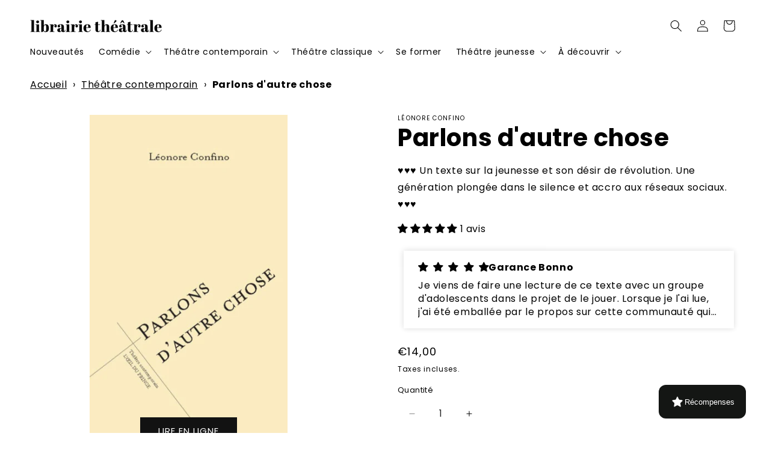

--- FILE ---
content_type: text/javascript; charset=utf-8
request_url: https://www.librairie-theatrale.com/products/parlons-dautre-chose.js
body_size: 529
content:
{"id":8363783979344,"title":"Parlons d'autre chose","handle":"parlons-dautre-chose","description":"\u003cp\u003eUn garçon. Huit filles. Terminale L du lycée Saint-Sulpice.\u003c\/p\u003e\n\u003cp\u003eIls forment une communauté bien huilée, avec ses secrets, ses soirées codées, ses règles strictes...\u003c\/p\u003e\n\u003cp\u003eUne communauté « repère » qui leur permet de s'extraire d'une société qui les asphyxie. Jusqu'au jour où, lors d'un de leurs rendez-vous clandestins, tout dérape. La violence jusqu'ici contenue se défoule jusqu'à l'insupportable. Début d'un naufrage pour cette jeunesse... ou possible résilience ?\u003c\/p\u003e\n\u003cp\u003eUne polyphonie bouillonnante et actuelle qui questionne en profondeur les \u003cbr\u003ehorizons possibles d'une génération nourrie à grandes cuillerées de crise.\u003c\/p\u003e","published_at":"2025-10-14T17:33:14+02:00","created_at":"2023-04-18T17:37:38+02:00","vendor":"FANTASIO","type":"Livre","tags":["Cave 1 - Rail 4","Cave 1 - Rail 5","Contemporain","Distribué SODIS","Dramaturgies contemporaines","Etage - ODP 3","Léonore Confino","Nos éditions","Nouveautés","Oeil du prince","RDC - Contemporain 2","RDC - Reserve 1"],"price":1400,"price_min":1400,"price_max":1400,"available":true,"price_varies":false,"compare_at_price":null,"compare_at_price_min":0,"compare_at_price_max":0,"compare_at_price_varies":false,"variants":[{"id":46490305855824,"title":"Default Title","option1":"Default Title","option2":null,"option3":null,"sku":"9782351051597","requires_shipping":true,"taxable":true,"featured_image":null,"available":true,"name":"Parlons d'autre chose","public_title":null,"options":["Default Title"],"price":1400,"weight":138,"compare_at_price":null,"inventory_management":"shopify","barcode":"9782351051597","requires_selling_plan":false,"selling_plan_allocations":[]}],"images":["\/\/cdn.shopify.com\/s\/files\/1\/0731\/2202\/1712\/files\/p6gw0fhyJhd2gjb3KosZVy5QJ9bbouoe5ZWu1XKiuzrkfe4ysXCsKw-cover-large.jpg?v=1738827221"],"featured_image":"\/\/cdn.shopify.com\/s\/files\/1\/0731\/2202\/1712\/files\/p6gw0fhyJhd2gjb3KosZVy5QJ9bbouoe5ZWu1XKiuzrkfe4ysXCsKw-cover-large.jpg?v=1738827221","options":[{"name":"Title","position":1,"values":["Default Title"]}],"url":"\/products\/parlons-dautre-chose","media":[{"alt":null,"id":48375551525200,"position":1,"preview_image":{"aspect_ratio":0.598,"height":600,"width":359,"src":"https:\/\/cdn.shopify.com\/s\/files\/1\/0731\/2202\/1712\/files\/p6gw0fhyJhd2gjb3KosZVy5QJ9bbouoe5ZWu1XKiuzrkfe4ysXCsKw-cover-large.jpg?v=1738827221"},"aspect_ratio":0.598,"height":600,"media_type":"image","src":"https:\/\/cdn.shopify.com\/s\/files\/1\/0731\/2202\/1712\/files\/p6gw0fhyJhd2gjb3KosZVy5QJ9bbouoe5ZWu1XKiuzrkfe4ysXCsKw-cover-large.jpg?v=1738827221","width":359}],"requires_selling_plan":false,"selling_plan_groups":[]}

--- FILE ---
content_type: text/javascript; charset=utf-8
request_url: https://www.librairie-theatrale.com/products/parlons-dautre-chose.js
body_size: 734
content:
{"id":8363783979344,"title":"Parlons d'autre chose","handle":"parlons-dautre-chose","description":"\u003cp\u003eUn garçon. Huit filles. Terminale L du lycée Saint-Sulpice.\u003c\/p\u003e\n\u003cp\u003eIls forment une communauté bien huilée, avec ses secrets, ses soirées codées, ses règles strictes...\u003c\/p\u003e\n\u003cp\u003eUne communauté « repère » qui leur permet de s'extraire d'une société qui les asphyxie. Jusqu'au jour où, lors d'un de leurs rendez-vous clandestins, tout dérape. La violence jusqu'ici contenue se défoule jusqu'à l'insupportable. Début d'un naufrage pour cette jeunesse... ou possible résilience ?\u003c\/p\u003e\n\u003cp\u003eUne polyphonie bouillonnante et actuelle qui questionne en profondeur les \u003cbr\u003ehorizons possibles d'une génération nourrie à grandes cuillerées de crise.\u003c\/p\u003e","published_at":"2025-10-14T17:33:14+02:00","created_at":"2023-04-18T17:37:38+02:00","vendor":"FANTASIO","type":"Livre","tags":["Cave 1 - Rail 4","Cave 1 - Rail 5","Contemporain","Distribué SODIS","Dramaturgies contemporaines","Etage - ODP 3","Léonore Confino","Nos éditions","Nouveautés","Oeil du prince","RDC - Contemporain 2","RDC - Reserve 1"],"price":1400,"price_min":1400,"price_max":1400,"available":true,"price_varies":false,"compare_at_price":null,"compare_at_price_min":0,"compare_at_price_max":0,"compare_at_price_varies":false,"variants":[{"id":46490305855824,"title":"Default Title","option1":"Default Title","option2":null,"option3":null,"sku":"9782351051597","requires_shipping":true,"taxable":true,"featured_image":null,"available":true,"name":"Parlons d'autre chose","public_title":null,"options":["Default Title"],"price":1400,"weight":138,"compare_at_price":null,"inventory_management":"shopify","barcode":"9782351051597","requires_selling_plan":false,"selling_plan_allocations":[]}],"images":["\/\/cdn.shopify.com\/s\/files\/1\/0731\/2202\/1712\/files\/p6gw0fhyJhd2gjb3KosZVy5QJ9bbouoe5ZWu1XKiuzrkfe4ysXCsKw-cover-large.jpg?v=1738827221"],"featured_image":"\/\/cdn.shopify.com\/s\/files\/1\/0731\/2202\/1712\/files\/p6gw0fhyJhd2gjb3KosZVy5QJ9bbouoe5ZWu1XKiuzrkfe4ysXCsKw-cover-large.jpg?v=1738827221","options":[{"name":"Title","position":1,"values":["Default Title"]}],"url":"\/products\/parlons-dautre-chose","media":[{"alt":null,"id":48375551525200,"position":1,"preview_image":{"aspect_ratio":0.598,"height":600,"width":359,"src":"https:\/\/cdn.shopify.com\/s\/files\/1\/0731\/2202\/1712\/files\/p6gw0fhyJhd2gjb3KosZVy5QJ9bbouoe5ZWu1XKiuzrkfe4ysXCsKw-cover-large.jpg?v=1738827221"},"aspect_ratio":0.598,"height":600,"media_type":"image","src":"https:\/\/cdn.shopify.com\/s\/files\/1\/0731\/2202\/1712\/files\/p6gw0fhyJhd2gjb3KosZVy5QJ9bbouoe5ZWu1XKiuzrkfe4ysXCsKw-cover-large.jpg?v=1738827221","width":359}],"requires_selling_plan":false,"selling_plan_groups":[]}

--- FILE ---
content_type: application/javascript; charset=utf-8
request_url: https://searchanise-ef84.kxcdn.com/preload_data.6R5P1I8z8p.js
body_size: 15281
content:
window.Searchanise.preloadedSuggestions=['comedie 5 femmes 3 hommes','piece pour 4 hommes et 4 femmes','comédie policière','piece 5 femmes et 3 hommes','3 hommes et 3 femmes','comedie 1 homme et 4 femmes','piece pour 4 femmes et 2 hommes','2 hommes 1 femme','agatha christie','piece pour 2 hommes et 5','yvon taburet','fabrice melquiot','wajdi mouawad','recueil monologues','ray cooney','william shakespeare','monologue pour femme','patrick haudecoeur','rémi de vos','livre theatre piece de theatre livre sur le theatre','jean michel ribes','marion aubert','pauline sales','pièce pour 12 personnages','joel pommerat','pieces en sketches','4 hommes 2 femmes','eric assous','toc toc','roger davau','gerard levoyer','catherine anne','thé à la menthe ou t\'es citron','carlo goldoni','exercices théatre','magali mougel','les faux','georges feydeau','yasmina reza','kae tempest','claudine galea','gwendoline soublin','1 homme 3 femmes','le diner de condé','tiago rodrigues','sacha guitry','guy foissy','silence on tourne','florian zeller','gérald sibleyras','comédie de boulevard','marc camoletti','piece policiere','tennessee williams','marguerite duras','jean luc lagarce','caryl churchill','le diner de cons','pièces courtes','pierre notte','olivier lejeune','oscar wilde','comédie à sketch','christian rossignol','robert thomas','avant scene','jon fosse','piece modulables','leonore confino','dario fo','bertolt brecht','alexis michalik','jean paul alègre','monologue femme','penda diouf','tout bascule','elfriede jelinek','agathe charnet','jean-claude grumberg','3 hommes 2 femmes','le noir te va si bien','mon jour de chance','dennis kelly','le coupable est dans la salle','piece pour 6 femmes et 5 hommes','noëlle renaude','sarah kane','romeo et juliette','francois scharre','le retour de richard 3 par le train de','mise en scène','zinnie harris','angelica liddell','comedie contemporaine','solenn denis','pauline peyrade','gilles dyrek','nathalie fillion','howard barker','barillet et gredy','la sœur du grec','matéi visniec','sebastien thiery','un air de famille','pascal rambert','harold pinter','mariette navarro','recueil theatre','comédie 2 femmes','la nuit des rois','le prénom','théâtre italien','berlin berlin','koffi kwahulé','victor haïm','heiner muller','espèces menacées','olivier py','alan ayckbourn','la scène aux ados','marie ndiaye','martin crimp','marie nimier','comédie dramatique','laurent ruquier','piece pour 3 hommes et 2 femmes','avant scene theatre','bruno druart','madame marguerite','hanokh levin','oeil du prince','chers parents','sonia ristic','farce paysanne','edward bond','michel vinaver','didier caron','aurianne abecassis','lars noren','melody mourey','eugene labiche','naomi wallace','comedie musicale','marius von mayenburg','big mother','xavier durringer','le misanthrope','carole greep','thomas bernhard','comédie 5 femmes 5 hommes','comedie 4 femmes et 3 hommes','theatre contemporain 3 hommes 2 femmes','jean anouilh','nathalie sarraute','1 homme 1 femme','venez donc diner ce soir','comedie 2 hommes 2 femmes','paul claudel','2 hommes 3 femme','hier est un autre jour','12 hommes en colère','la souricière agatha christie','denise chalem','natacha de pontcharra','qui a tué charles perrault','lucy kirkwood','sarah berthiaume','un amour de jeunesse','femmes en colère','panique au ministère','lot vekemans','ivan viripaev','mystère au manoir vallandry','avec 4 hommes et 4 femmes','comedie toc toc','panique au','4 hommes 3 femmes','angels in america','robert lamoureux','les femmes de barbe bleue','pièces théâtre jeunesse','comedie 4 femmes 2 hommes','racine carrée du verbe être','toqué avant d\'entrer','le repas des fauves','lisa guez','carole frechette','piece pour adolescents','jean franco','henrik ibsen','sara stridsberg','denise bonal','dernier coup de','dramaturgies contemporaines','operation camomille','pinter harold','pièce pour 10 personne','sebastien azzopardi','sebastien castro','viviane sontag','the a la menthe ou the citron','anton tchekov','histoire du theatre','le songe d\'une nuit d\'été','dvd theatre','les belles soeurs','sylvain levey','le père noël est une ordure','victor hugo','cyrano junior','pauline bureau','pièces modulables','valere novarina','piece pour 1 homme 1 femme','sedef ecer','l\'affaire chapel','la réunification des deux corees','jean-francois sivadier','alexandra badea','samuel gallet','cyrano de bergerac','piece 9 personnages','un petit jeu sans consequence','théâtre ados','no limit','la famille','hakim bah','le clan des','roland dubillard','richard iii','venise sous la neige','frédéric sabrou','carte cadeau','faustine noguès','piece en alexandrins','biljana srbljanovic','christophe honoré','andrée chedid','piece de theatre pour 10 femmes','la mouette','stefano massini','pieces pour enfants','comédie 3 hommes 2 femmes','arthur miller','pierre sauvil','2 hommes 2 femmes','sarah bernhardt','edith wharton','jean pierre martinez','stéphane jaubertie','daniel keene','milo rau','anne catherine','ariane mnouchkine','la table 12','laurene marx','marcel pagnol','fallait pas le dire','une idée geniale','oublie moi','le technicien','j\'aime beaucoup ce que vous faites','comedie paysanne','anton tchekhov','5 femmes 2 hommes','le diable au cor','la bonne adresse','un vrai bonheur','1 homme et','la valse des pingouins','eric emmanuel schmitt','francis poulet','monologue pour homme','philippe minyana','comédie 3 femmes et 2 hommes','marie laroche-fermis','les crapauds fous','le malade imaginaire','eugène ionesco','la perruche et le poulet','piece pour 3 hommes 3 femmes','4 hommes 4 femmes','pirandello luigi','le tour du monde en 80 jours','6 femmes 1 homme','the loop','le beret de la tortue','jérôme dubois','je m\'appelle georges','simon abkarian','samuel benchetrit','cuisine et dependance','alfred de musset','le petit prince','le suicidé','peer gynt','dea loher','ils étaient dix','comedie 5 hommes 6 femmes','1 homme 2 femmes','2 hommes 3 femmes','michel marc bouchard','jean claude martineau','rene de obaldia','tom stoppard','les batards','julien lefebvre','comédie 5 femmes 4 hommes','tout va tres bien','jean genet','federico garcia lorca','intelligence artificielle','guillaume poix','folle amanda','le dindon','david lescot','george sand','les liaisons dangereuses','la force du coquelicot','le jeu','piece pour 8 hommes et 4 femmes','boeing boeing','art yasmina reza','pièce pour enfants','baptiste amann','peter handke','la verite','pieces pour 10','marie dilasser','jean-michel ribes','edward albee','le vision voyageur','le cercle des','david mamet','livre jeunesse','navarro mariette','pieces pour ados','le moche','les british','le clan des divorcee','jean cocteau','texte de théatre','humour absurde','denis kelly','les classiques du boulevard','john chapman','vincent durand','le vallon','on ne veut pas d\'hommes dans cette','jean marie chevret','le prix','du charbon dans les veines','rodrigo garcia','peter brook','jeune public','brigadier éditions','alors arlette heureuse','l\'acteur et la cible','fausto paravidino','botho strauss','falk richter','comédie 8 femmes 2 hommes','art et comédie','bernard marie koltès','jean claude grumberg','francis veber','piece de theatre','comédie 4 hommes 3 femmes','comedie en un acte','gilles bert','samuel beckett','jean claude danaud','du sang dans le potage','assassins associés','une fleur sur les ruines','le suicidé erdman','lily et lily','nombre personnages','la chambre mandarine','noel coward','isabelle mergault','un fil a la patte','pièces de théatre 1 homme 5 femmes','comédie classique','thé à la mente ou thé citron','l\'amour foot','piece pour 2 hommes et 4 femmes','ndiaye marie','patrick kermann','la porte à côté','nous les heros','macbeth shakespeare','mes meilleurs ennuis','comedie française','la cage aux folles','theatre adolescent','a la monnaie du pape','les cahiers du théâtre','le carton','le roi nu','les amazones','theatre sans animaux','karl valentin','clement michel','galea claudine','jean legeay','huis clos','t\'emballe pas','eduardo de filippo','josiane balasko','frederic sonntag','pour 1 homme 1 femme','je veux voir mioussov','saynetes pour adultes','alice zeniter','piece comedie 2 hommes 4 femmes','seul en scene','laurent gaudé','pièce pour 2 femmes','6 femmes 3 hommes','3 hommes 4 femmes','andre le magnifique','un banc pour deux','louis jouvet','musee haut musée bas','comme il vous plaira','le paradis c’est bien ici','le saut du lit','pièce contemporaine 1 homme 1 femme','comedie 4 femmes','piege pour un homme seul','copi theatre','le cid','la serva amorosa','marie laroche fermis','jean tardieu','le duplex','4 femmes 3 hommes','impair et pere','un mari idéal','catherine bernard','3 femmes 2 hommes','brecht brecht théâtre complet','4 femmes 1 homme','simon grangeat','regis porte','leonora miano','2 hommes et 3 femmes','la tendresse','la maîtresse en maillot de bain','comédie 2 femmes 2 hommes','conte de noel','fallait pas les agacer','mohamed el khatib','le firmament','suzanne lebeau','joyeuse pagaille','ubu roi','les bitumeuses','5 femmes 4 hommes','comédie 1 homme 3 femmes','tout va très bien ray cooney','les figurants','tailleur pour dames','jean-paul alegre','la souricière','pièce pour 1 femme','peter pan','top girls','frou frou les bains','comédie 3 femmes 2 hommes','faites comme chez vous','françoise dorin','august strindberg','comedie 3 femmes','emmanuel darley','4 femmes 2 hommes','huit femmes','louis calaferte','le revizor','andré markowicz','comedie 3 hommes 3 femmes','pieces pour 4 femmes et 3 hommes','oncle vania','les soeurs','la crise','odon von horvath','piéce comique','qui a tue','et pendant ce temps veille','shakespeare pieces','beaucoup de bruit pour rien','7 femmes 3 hommes','nathalie papin','eugene durif','thomas jolly','l\'amour est derriere la porte','le canard a l\'orange','pieces entre et','plus loin que loin','serge valletti','un sympathique idiot','j\'ai envie de toi','comédie 2 femmes 1 homme','le roi lear','théâtre en un acte','la note','j’aime beaucoup ce que vous faites','juste la fin du monde','politiquement correct','comédie courte','l heureux elu','silence en coulisses','david paquet','olympe de gouges','robert wilson','coline serreau','3 femmes et 5 hommes','sandrine campese','j\'habite ici','théâtre de femmes de l\'ancien régime','les diablogues','jean-marie besset','piece pour 3 femmes et 5 hommes','bernard-marie koltès','jelinek elfriede','stationnement alterné','comedie 2 personnages','jean-christophe barc','les 39 marches','cendrillon pommerat','1 homme 4 femmes','les crapauds fous mourey','3 hommes et 6 femmes','pierre corneille','contes enfants','jean larriaga','lope de vega','piece de guerre','catherine benhamou au-delà','le mensonge zeller','berthiaume sarah','les heritiers','c\'est encore mieux l\'après midi','sketches courts','sans rancune','les hommes préfèrent mentir','le don d\'adèle','pyjama pour six','piece pour 4 femmes','face à face','piece de boulevard','pieces pour 1 homme 3 femmes','la degustation','comedie policière en 1 acte','théâtre contemporains','roland schimmelpfennig','le trou de la sécu','poker pour l\'australie','natalia shakhass','vivement les vacances','la soupiere','panique avant l\'heure','le ravissement d\'adele','woody allen','ruy blas','breves de comptoir','la locandiera','andré roussin','mon meilleur copain','parfum et suspicions','la ballade des planches','feydeau théâtre complet','piece pour 3 hommes et 6 femmes','brecht brecht','enquete à follywood','pierre chesnot','la maison de bernarda alba','aubert marion','ahmed madani','constantin stanislavski','meilleures pieces','fleur de cactus','treize a table','les sardines grillees','neil simon','come de','jean michel besson','piece en plastique','six personnages en quête d\'auteur','françois hien','si j\'étais grand','le club des poulettes','ristic sonia','4 femmes 4 hommes','si on savait','simon falguieres','pierre palmade','dernier vol','evgueni schwartz','le jour du kiwi','roberto zucco','hanoch levin','dom juan','tennesse williams','un grand cri d\'amour','sarah pèpe','une semaine pas plus','papy fait de la','stella adler','aphra behn','michel azama','le soulier de satin','rasmus lindberg','jean dell','chat et souris','en attendant godot','quand la chine telephonera','une histoire à dormir debout','la maîtresse de mon fils','quelle famille','adaptation pour le theatre','un pyjama pour six','christopher marlowe','stéphanie marchais','un an dans la chambre','piece 5 femmes','la folie','antonin artaud','mon crime','piece une folie avec','les concours','l\'heure des assassins','lilian lloyd','monologues féminins','ateliers theatre','une clef pour deux','le clan','le lauréat','saynetes enfants','le manuel de la mise en scene','chalem denise','chacune son tour','carole thibaut','5 femmes 1 homme','philippe danvin','hedda gabler','patrice chéreau','4 homme 7 femmes','thé a la menthe','beaux livres','les pas perdus','petit dejeuner compris','théatre absurde','made in france','cher tresor','scène concours','les possédés','israel horovitz','vol au dessus d\'un nid de coucou','je suis ton père','les marchands d’etoiles','piece en 1 acte','virginia woolf','les cancans goldoni','rossignol christian','la maladie de la famille m','bernard friot','piece modulable','piece autrice','antoine vitez','dominique blanc','l\'embarras du choix','abécassis aurianne','comédie 4 personnages','jean claude lumet','panique en coulisses','sherlock holmes','le gai mariage','gerard sybleras','ne me faites pas rire docteur','salomé lelouch','tout baigne','jean pierre simeon','l\'art de la chute','les bonnes','dominique richard','3 hommes 3 femmes','classique femme','sylvia bruyant','rebekka kricheldorf','lumiére pour le spectacle','télévision mon amour','jean-pierre martinez','charnet agathe','box théâtre','ces filles là','le bourgeois gentilhomme','françoise sagan','6 femmes et 3 hommes','mark ravenhill','alexandrins femme','francis joffo','les monologues du vagin','amour et chevrotines','la menagerie de verre','le retour de richard 3','remi devos','la resistible ascension d\'arturo ui','fernando arrabal','fabien arca','comédie 4 femmes 1 homme','un stylo dans la tete','les acteurs sont fatigués','françoise de chaxel','tout le plaisir est pour nous','le rire henry','librairie theatrale','une demande en mariage','alfred jarry','théâtre complet','mais la pente est forte','georges sand','un sacré cadeau','building léonore confino','la corde','comédie vaudeville','comedie 3 hommes','classiques et contemporains','comedie 1 homme et 2 femmes','ecrire une piece de theatre','comédie 4 hommes 4 femmes','genevieve damas','soublin gwendoline','humour noir','marc antoine cyr','claire poirson','la mastication des morts','traité de scénographie','panique chez les curistes','l\'amour chez les autres','georges et georges','le cercle des illusionnistes','la course des géants','paul m\'a laissé sa clé','jo claude magnier','pig boy','ma femme de menage est un hommes','les coups tordus','le bal des escargots','iphigénie euripide','faut pas payer','un diner bien tranquille','arthur schnitzler','guillaume cayet','interdit au public','anja hilling','helene cixous','piece pour 3 femme 1 homme','derniers coups de','marc-gilbert sauvajon','un tramway nommé desir','dîner de famille','les toqués','franca rame','on dinera au lit','frederic allard','eugène labiche librairie théâtrale','de sébastien azzopardi et sacha danino','ring léonore confino','piece feministe','jean philippe daguerre','bernard shaw','la visite de la vieille dame','hold up','le boa aux fraises','miaou miaou','le fils','spécialités françaises','une heure de tranquillité','une maison de poupée','les pas perdus bonal','les trois soeurs','preuve d\'amour','reza yasmina','lac artificiel','la terrasse','les solitaires intempestifs','les essentielles','drôles de fripouilles','berlin berlin de haudecoeur','comédie et divertissement librairie théâtrale','dire le vers','lapin lapin','pièce pour 1 h 8 f','hors piste','pinocchio de pommerat','jean poiret','qui veut l\'heritage de tante hortense','karin serres','renaude noëlle','mademoiselle julie','l\'heritage de','comedie 3 femmes 5 hommes','la duchesse d\'amalfi','eric delcourt','et surtout pour le pire','piece pour 1 homme et 3 femmes','mohamed kacimi','sur le coeur','a 500 mètres sous terre','nicole genovese','comedie 11 personnages','jean paul','michalik alexis','claude magnier','la course à l\'héritage','piece pour 2 hommes et 2 femmes','texte theatre 9','la curieuse','la contrebasse','comédie 1 homme et 1 femme','2 femmes 3 hommes','1 homme seul','6 femmes et 4 hommes','mario aubert','non e','le mariage de figaro','des souris et des hommes','la cerisaie','théâtre public','le syndrome de l\'écossais','13 a table','un avenir radieux','antonio carmona','chiche t\'es pas cap','barbe bleue','tv sketches jean legeay','le bluffeur','christian siméon','pieces avec 3 hommes et 2 femmes','les femmes ont toujours raison','les enfants d\'edouard','roland topor','agnès jaoui','le manteau de','trop tard','par les villages handke','anouch pare','les uns chez les autres','poser un texte','la bonne anna','les bonnes jean genet','seconde guerre mondiale','un chapeau de paille d\'italie','rebecca vaissermann','tristan bernard','sales pauline','joyeuses paques','ce soir on sort','travail de l alexandrin','piece e','small talk','cède bonne à tout faire','théâtre policier','adieu je reste','bienvenue dans l\'immeuble','le theatre ambulant','si c\'était a refaire','christophe averlan','un reveillon à la montagne','titus andronicus','jacques a dit','john osborne','de vos','caroline guiela nguyen','claude ponti','comedie 5 hommes et 3 femmes','pièce à deux','mes meilleurs','piece chorale','duras marguerite','livre de scene','garde à vue','apprentissage théâtre','piece 2 femmes','les uns sur les autres','pour 1h et 1f','croque monsieur','elodie chambon','mougel magali','fillion nathalie','avec 1 homme et 3 femmes','la reine des neiges','jeu d improvisation','lieux communs','virginie lemoine','lagarce theatre complet','le jardin','philippe dorin','electre des bas fonds','félicité de genlis','dans les yeux de monet','disparitions sur scène','delphine de girardin','le squat','on ne badine pas avec l amour','maurice maeterlinck','bienvenue au bel automne','4 hommes 6 femmes','lady tartuffe','moyen age','commedia dell\'arte','jean michel deprats','evasion garantie','la bonne','le lavoir','le crime de l\'orient-express','le bal des voleurs','la maison de poupee','theatrales jeunesse','quel scandale','pieces pour adolescents','gerard levoyer soeurs','pièce pour 1 homme et 1 femme','en travaux','comedies 5 femmes 1','zeniter alice','6 personnages en','pièce jeunesse sur la difference','piece pour 13 enfants','marjorie fabre','veillee funebre','transport de femmes','improvisation théâtrale','gabily didier-georges','sketche enfant','don quichotte','la reine des','la sœur de grec','un beau salaud','vous êtes tous des fils de pute','alain teulié','sac de bille','le porteur d\'histoire','samuel becket','théâtre japonais','les filles aux mains jaunes','fausse note','charlotte delbo','moi et mes ex','ciel mon placard','piece 12 personnages','4 hommes 5 femmes','sexe et jalousie marc camoletti','celine delbecq','un ennemi du peuple','nuit d\'ivresse','théâtre documentaire','les conjoints','le mandat','loleh bellon','intra muros','les dactylos','théatre jeunesse','ivan calbérac','et vieilles','jean-yves huet','la bonne adresse marc camoletti','nous étions la foret','j\'y suis j\'y reste','arrete de pleurer','la dame blanche','le plus beau jour de ma vie','piece pour 6 femmes et 1 hommes','garcia lorca','pas de publicite','aimé césaire','7 minutes comité','arne lygre','la reunion','viperes sur le gril','la cuisine','guillaume melani','un ouvrage de dames','robert garnier','don juan','exercices atelier theatre enfants et','mithridate racine','la fugitive','le vestiaire ou le bestiaire','1789-1793 theatre du soleil','meilleure pieces de theatre pour','gagnant gagnant','pieces a sketch','ne me regardez pas comme ca','6 femmes et 2 hommes','vaudeville e la','le conte d\'hiver shakespeare','esprit d amour','leonie est en avance','la guerre des sexes','le guide du comédien','la truite','sławomir mrożek','editions du brigadier','enzo cormann','la cuite','acte sud','le paradis c\'est bien ici','sophie balazard','marilyn mattei','marc fayet','david hare','tais toi et creuse','le dragon','la place royale','edition art et comedie','le limier','le faux','philippe malone','gilles granouillet','mort sur le nil','amanda sthers','ils s\'aiment','l\'atelier de jean-claude grumberg','les petites formes de la comedie française','ma femme est sortie','gallet samuel','les amis du placard','love letters','5 femmes et 3 hommes','roald dahl','des gens intelligents','catarina et la beauté de tuer des fascistes','vive bouchon','drole de genre','la mer','suzy storck','tchekhov complet','une croisiere d\'enfer','ecer sedef','jean pierre duru','monsieur dubonchic','jean gent','denis solenn','les copines','virginie despentes','bisous bisous','variations enigmatiques','surprise parti','la memoire des serpillieres','s\'il vous','sonia chiambretto','conte dhiver','les cahiers théâtre','pièce de theatre ado','michel tremblay','armando llamas','piece en un acte','la tendresse julie berès','leila slimani','le poids des fourmis','la vie est belle','casimir et caroline','tout ce que vous voulez','piece pour ado','romane nicolas','kids fabrice melquiot','l\'oeil du prince','eugene o\'neill','alice au pays des merveilles','fabrice roger lacan','le diner de con','chroniques sportives','comedies 4 hommes et une femme','pieces de didier caron','moi je crois pas','tirso de molina','livres sur le théâtre','le bracelet','pièces pour 4 femmes et 5 hommes','les tontons farceurs','piece pour deux femmes','la fin de vie','nicolas doutey','vacances de rêves','quand janine s\'en','la candidate','la mort de danton','la tragédie grecque','piece pour 2','broadway nous','marie tudor','les trois mousquetaires','rudy milstein','marcel achard','les misérables','pourquoi moi','3 femmes et 1 homme','improvisation et theatre','la vie est un songe','pratique theatrale','post it','ma femme est tombé sur la tete','pièce pour 3 femmes','jean christophe dollé','douze hommes en colère','caryl church','les bonobos','5 hommes 3 femmes','rene burnol','duos sur','albert camus','la cantatrice chauve','le harcelement','franck didier','pasolini theatre','les femmes savantes','l\'hotel du libre échange','les chapardeurs','mauvaise pichenette','un mot pour un autre','melodie mourey','les bas-fonds','alice carré','la mere luche','julie ménard','les larmes amères de petra von kant','un qui veut traverser','comédie 4 femmes 3 hommes','après coup','le secret de sherlock holmes','kate tempest','un sacre','romeo castellucci','george kaplan','eric emmanuel','ciel mon maire','saynetes pour comiques','david léon','les voyageurs du crime','6 personnages en quête d\'auteur','le couple dans tous ses états','harris zinnie','yann verburgh','gertrude le cri','l eolienne','pièce pour 2 personnes','la perruche','la couturière','un diner d\'adieu','comedie 1 homme 6 femmes','comedie 5 femmes','pieces pour 1 homme 4','exercice theatre','piece d\'amour','mes anciennes','its l','une heure à attendre','toutes les choses','un pas après l\'autre','lapin lapin coline serreau','ecrit par des femmes','secret de famille de eric assous','les jumeaux venitiens','la machine de turing','les fausses confidences','langue francaise','pompes funèbres bemot','les anges ne portent pas de noeud pap','les coproprietaires','au pont de pope lick','richard iii shakespeare','david thomas','fabrice robin','la porte d\'a coté','place royale','café théâtre','lionel de messey','l’éveil du printemps','la ronde','pieces pour femmes','bon cadeau','burn baby burn','les physiciens','jules romains','tony kushner','tom a la ferme','les fourberies de scapin','la claque','karel capek','victimes cherchent assassins','piece pour un homme et une femme','maison de retraite','loin dans la mer','jean rené lemoine','changer l\'eau des fleurs','stefan zweig','grand pays','jeux de scenes','en répétition','au plaza','4 femmes 1 h','piece pour 15 personnages','un temps de chien','la demande en mariage','la molecule','la dame de la mer','monologues de femmes','bureau pauline','la veuve rusee','joseph danan','catherine verlaguet','les marchands','tadeusz kantor','patrick hautecoeur','sandrine roche','par les villages','jacqueline maillan','au manoir','un sale','la symphonie des faux-culs','celimene et le cardinal','nimier marie','piece pour 4 femmes et 1 hommes','filles de scene','le muguet de noël','une femme seule','ascanio celestini','tant qu\'il y a de l\'amour','sabine revillet','délit de fuite','pièce pour 7 femmes 2 hommes','pièce pour 3 hommes et 5 femmes','le village des sourds','piece pour 2 hommes et 3 femmes','place de l\'horloge','dissection d\'une chute de neige','comédies classiques','a la trace','le vallon de agatha christie','la dame de chez maxim','ivo van hove','love and money','tranches de bluff','amor à mort','la spectatrice','si je puis me permettre','le jeu de l\'amour et du hasard','agota kristof','un visiteur inattendu','les freres ennemis','comedie couple','piece 5 femmes et 4 hommes','piece adolescents','comédie 1 femme 1 homme','par personnages','la nuit des rois shakespeare','theatre immersif','la rencontre','pieces pour 5 hommes et 3 femmes','piéce 5 hommes et 5 femmes','de la fuite dans les idées','monologue homme','pieces policieres','monologue homme seul','les 10 petits','2 femmes 2 hommes','femmes 6 1 homme','droles de couples','le chant du tournesol','theatre plein air','mur mure','sous les yeux des femmes garde cotes','les damnés','la mégère apprivoisée','texte pour 2 acteurs','le dragon schwartz','au passage','a tous ceux qui noelle renaude','un inspecteur vous demande','par dessus bord','trois ruptures','oedipe roi','dîner de con','on purge bébé feydeau','violence femme','silence en coulisse','avant-scène théâtre','la toile d\'araignée','matthieu delaporte','la réparation','jean-pierre duru','mesure pour mesure','drame historique','t shirt','lucrèce borgia','les grandes filles','jacques rampal','luc tartar','tamara al saadi','theatre sans animaux ribes','les cuisinières','le poisson','eric beauvillain','non à l\'argent','les portes claquent','lady oscar','piece pour 1 homme et 6 femmes','la nuit de valognes','jean-claude carrière','pour un oui pour un non','piece pour 9','la mère','revillet rocha','la maison de la force','théâtre contemporain','la crise coline','bienvenue a bel automne','deux femmes pour un fantome','recueil de scenes','le cercle de whitechapel','comedie enfants','pièce pour 3 femmes et 3 hommes','amant anonyme','hotel du libre echange','yoshi oida','fais pas ta','françoise pascal','amis d\'enfance','les poupees persanes','c\'est pas le moment','quelle santé','duo sur','pieces 2 hommes 4','la nef des fous','le bon la brute et le président','colonel betty','parfum d\'arnaque','une histoire de oufs','dîner de cons','les gardiennes','elle ne m\'a rien dit','monsieur a bien change','jean vilar','hotel des deux mondes','claude broussouloux','simone veille','les idiots','j p','médée sénèque','jean-luc lagarce','pause caddie','libre de droit','enfants de coeur','piece 1 homme 1 femme','piece pour 2 hommes et 1 femme','conseil de','réseaux sociaux','qui a peur de virginia woolf','être acteur','demons lars noren','madame remi de vos','theatre danse','comedie 4 hommes 5 femmes','après la pluie','michel clément','comedi pour enfants','comedie 2 hommes 5 femmes','noel au balcon de gilles dyrek','sabine tamisier','amerique latine','un vrai bonheur 2','anca visdei','quiproquo la','serge jean','peines d\'amour perdues','ceci est mon corps','rodolphe corrion','comedie 6 femmes 4 hommes','la moustache','le journal','mère prison','anatomie d\'un','le prefere','conseil de famille','la dernière lettre','von kleist','abs éditions','la sainte catherine','pièce pour 4 hommes et 3 femmes','comedie sociale','l effet miroir','laurene de','zeller florian','on ne badine pas avec l\'amour','comedies femmes 1 ou 2 hommes','ferdinand bruckner','portrait de famille','jean marsan','les caprices de marianne','star d’un soir','piece égalité femme homme','léonid andreïev','c\'est pourtant simple','fin du monde','la folie d\'isabelle','isabelle le nouvel','la cuisine d\'elvis','lib theatrale','sacha danino','la tempete shakespeare','grand mere est amoureuse','must go on','on ne se mentira jamais','alexandre de la patelliere','delphine de vigan','4h 4f','la fête','pieces pour 10 personnages','par le bout du nez','grégoire kocjan','pièce pour 15','théatre à l\'école','ma belle mère est givrée','le there','les malheurs de','alice et autres merveilles','théâtre du soleil','le banquet','le dieu du carnage','le petit chaperon rouge','jeux de planches','crimp martin','piece historique','kilt ou double','la grande magie','autrice théâtrale','allô tahiti','histoire de famille','béatrice bienville','zone à étendre','la construction du personnage','le souper','la récompense','arsene lupin','je m\'appelle pas','porn for blin','dieudonné niangouna','la danse de mort','pièce pour 3 femmes et 4 hommes','sony labou tansi','carolina bianchi','comedies tragiques','jeune public contemporain','von horvath','pieces a','délires dans le boeing','l\'envers du décor','nos annees parallèles','l\'amour sur un plateau','la facture','le système ribadier','theâtre en court','écoute le bruit de la mer','théâtre amateur','les palmes de m schutz','ca pourrait aller mieux','les femmes de l\'ombre','cet enfant','technique d\'acteur','philippe lellouche','pour un oui ou pour un non','jean barbier','laura forti','comme s\'il en pleuvait','mes anciennes maitresses','1 homme et 4 femmes','piece pour ados','sarah carré','l\'oiseau bleu','lee strasberg','patrick stephan','pourquoi et comment nous','les sept pêchés capitaux','au bal masqué','jean claude','villa dolorosa','woyzeck buchner jourdheuil','meilleurs voeux','les inconnus','la servante goldoni','la tête des autres','von mayenburg','hélène après la chute','check up','hecube pas hecube','pièces 3 femmes et 4 hommes','le voyage','3 hommes 9 femmes','lorsque l’enfant paraît','jour heureux','la princesse au petit pois','crises de','le pot de départ de mme martin','marie stuart','martineau jean-claude','ados en scene','piece pour deux','intelligences artificielles','le cercle de craie caucasien','soeur anne je vous vois venir','les inséparables','crime parfait','marine bachelot nguyen','jean claude islert','a part a tout va mal','un stylo dans la tête de jean dell','outrage au public','quatre personnages','un pave dans le','piece 1 homme 4 femmes','comédie dramatique deux hommes 5 femme','pop corn','les figurants delphine de vigan','raymond devos','babacar ou l\'antilope','ça se complique','pierre louki','en avoir ou pas','la maman','jules verne','la vie de chantier','a petites pierres','comédie 5 femmes 2 hommes','les tenors','toqués avant d\'entrer','théâtre dans le théâtre','piece pour et 1 femme','amine adjina theoreme','pieces comedie 4 femmes et 3 hommes','vous êtes ici chez vous','stand up','a ciel ouvert','l’art de la chute','les trois glorieuses','l\'argent de la vieille','patrick de bouter','les fugueuse','jean marie besset','le grand zebre','un cadeau particulier','noces de sang','stephane guerin','chat en poche','l\'école des femmes','un chalet a gstaad','la valse des','pièce pour 6 femmes 0 hommes','autrices classiques','entre le jour et la nuit','aziz chouaki','textes pour enfants','a la carabine','laurent mauvignier','christine la reine garçon','piece pour 14','le roi est mort','4 hommes et 3 femmes','pour le meilleur et pour le dire','le ciel de nantes','scènes de','garcia fabrice','rapport homme femme','emma dante','sam shepard','ce n\'est pas la place qui manque','livre theatre piece de theatre livre sur le theatre librairie théâtrale','pièce montée','guy foissy de la chute tome','brigitte fontaine','jean yves picq','le grand bain','le coeur des femmes','hommes en colere','pieces de','les cancans','piece 2 hommes 4 femmes','le porteur','mille et une nuits','nasser djemai','le theatre et son double','théâtre ouvert','girls and boys','marcia hesse','karl valentin sketches','un petit jeu sans consequences','pier paolo pasolini','esprit d\'amour','luigi pirandello','si je peux me','la ferme vedettisee','ma femme est folle','piece 3 hommes 6 femmes','elles etaient trois','la repetition','les anges au plafond','maman pète les plombs','la surprise','mondial placard','la chevre','gabriel arout','au secours la terre est malade','adaptation théâtrale','fatima gallaire','cloture de l\'amour','je m\'appelle','bernard granger','le trésor de tante agathe','le tartuffe','la folie d\'heracles','ecole des loisirs','gérard di','l\'effet miroir','le menteur','avant scene médée','c\'est complet','comédie 2 femmes 3 hommes','ça se corse','sketchs pour','commedia dell arte','coup de theatre','pauline picot','arnaud denis','harcelement scolaire','novarina valère','confidences trop','le square','la folle de chaillot','video club','la tempete','l\'invitation au château','expression théatrale','théâtre de boulevard','pour le meilleur et pour le pire','eric rouquette','le père','pina bausch','comedie policiere 5 personnages','médée corneille','martin mcdonagh','barbe bleu','le placard','les revenants','enseignement théatrale','la ronde schnitzler','carlo gozzi','les enivrées','le couple','suite de la piece le plus beau jour de ma vie','depart volontaire','marc lainé','l\'heureux élu','sabrou sketches','qui a charles','le dernier cèdre du liban','contes et légendes pommerat','comedie 2 femmes et un homme','comédie pour 2 femmes et 2 hommes','des caravelles','4 hommes 1 femme','guez lisa','comédie avec 4 femmes et 2 hommes','nogues faustine','stridsberg sara','theatre pour 1 ou 2 comediennes','top so','pour 1 femme','piece pour deux femmes et deux hommes','3 femmes 3 hommes','comedie 12 personnages','papy bbirthday','comédie pour 3 femmes et 1 homme','piece 2 hommes','le départ','si venus avait su','pouvoir et liberte','distribution modulable','caroline ami et flavie péan','les elections pour les','4 hommes 8 femmes','liste auteurs','le manuel de la jeune 1957','augusto boal','une équipe formidable','l\'épopée de jeanne d\'arc en ciel','portrait de famille de sivadier','k de','shakespeare markowicz','grands personnages','comedie 4 femme 6 hommes','comedie 4 femmes 4 hommes','octave et les','edmond michalik','le canard sauvage','marivaux complet','jean la chance','passera pas l\'hiver','des marchenelles','pieces pour 6 hommes 4 femmes','les mefaits du tabac','les marchands d\'étoiles','la folle comédie','une bonne bière','pilote de guigne','adieu monsieur haffmann','espèces disparues','le vision','orgueil et préjugés','un soir sans fin','courte piece pour femme','anthologie de scene','comédie femme','commander le','la vie de galilée','declan donnellan','théâtre classique','un lieu a soi','tout va bien se passer','le diner de cons de francis veber','by heart','piece courte','debbie tucker green','piece de','du ciel tombaient des animaux','pour 4 femme et deux hommes comedie','faites des enfants','seuil marilyn mattei','rien ne va plus','funérailles d\'hiver','le contrat flamand','ma petite femme','mohamed rouabhi','adresse librairie theatrale','coiffure pour dames','le stage de survie','au theatre ce soir','deux frères','pour combien tu m\'\'aimes','aujourd\'hui c\'est mercredi','de alain danif','seule la nuit','médée euripide','la vie est une fête','la presse est unanime','la nostalgie des blattes','attention paparazzi','pièce pour 1 femme et 4 hommes','sophocle electre','le jour des meurtres dans l\'histoire d\'hamlet','le théâtre du presenter','dix petits','gros chagrins','rené bruneau','gustave akakpo','barillet gredy','de doux','la panne','la collection harold pinter','werner schwab','mike kenny','5 femmes 3 hommes','la jalousie de guitry','tu parles d\'une','alexandre ostrovski','murray schisgal','un peu beaucoup aveuglément','alan bennett','koltès dramaturge','echec en math','racine theatre','docteur knock','claude regy','cochon d\'inde','sylvie audcoeur','sur la route de madison','edmond rostand','et dentelles','mark jane','methode complete de theatre','discours à la nation','rendez-vous gare','comédie burlesque','3 hommes et 1 femme','les bons bourgeois','boris vian','orphelins dennis kelly','luc chaumar','gurshad shaheman','ca reste en famille','armand gatti','la vie sans principes','ma chambre froide','quelqu un comme vous','yann reuzeau','henri vi','sexe et jalousie','ma main','numéro complementaire','de pleurer','yvonne princesse de bourgogne','fric frac','la femme qui dit','fréquence théâtre','fleurs de cactus','plus grand que moi','la ferme animaux','comédiennes en scène','george dandin','plus on en de fous plus on rit de','le monde comme il est grand','juan mayorga','la foret d\'hapschville','seconde guerre','l’heure des assassins','comedie 3 f 2 h','histoires a lire debout','le fil a la patte','les belles-soeurs','en attendant','steve gagnon','peau d\'âne','pièce pour 5 femmes et un homme','pièces de théâtre de frédéric sabrou','tous des oiseaux','bernard grosjean','tout un cinema','sexy flag','ce soir ou jamais','decorateur et scénographes','on choisit pas sa famille','blanche neige','un imaginaire chateau','la critique est','georges banu','le cimetiere','les sorcieres de salem','identification dun homme','fabio marra','place des héros','secretaires tres particulieres','francoise de graffigny','dimitris dimitriadis','père ou fils','lire en ligne','romain nicolas','zai zai zai zai','les 7 péchés capitaux','methode de marlon brando','une table pour 6','le proces du loup','madame ulrich','la solitude du mammouth','monologues pour femmes','mer belle devenant agitee','tumultes marion aubert','pièces sur la peinture','l\'anniversaire surprise de tête','opéra panique','deux patrice','harold et maude','service compris','abigail\'s party','la fontaine','comédie pour enfants','antigone the','drames de princesses','les rustres','tote bag','scènes de films','fils à papa','wanted petula','sous controle','rentrée 42 bienvenue','opération cousine','ne pas mes arbres','la répétition ou l\'amour puni','ça ira fin de louis','un diner de famille','piece pour 5 hommes et 3 femmes','canard à l\'orange','la dernière y restera','mon père','presque égal à','chateau en suede','catherine zambon','nina c\'est autre chose','jules cesar','théâtre nô'];